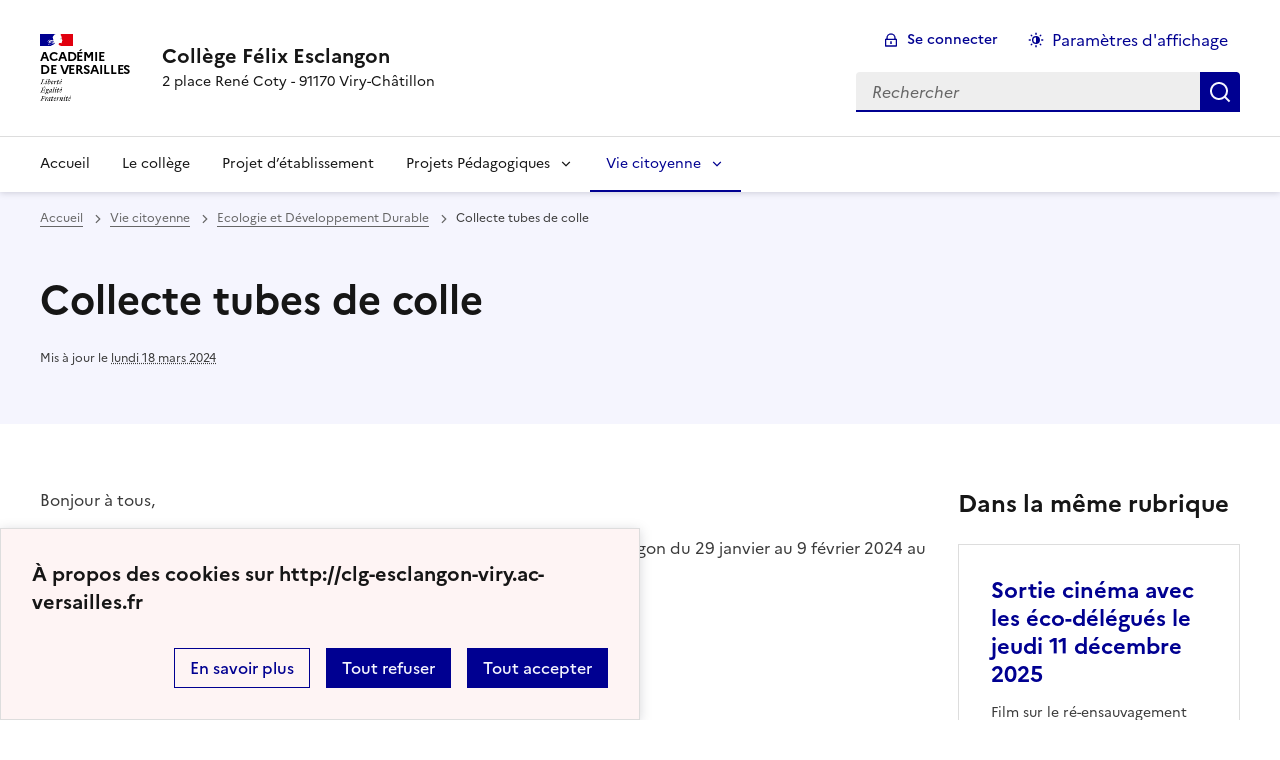

--- FILE ---
content_type: text/html; charset=utf-8
request_url: https://clg-esclangon-viry.ac-versailles.fr/spip.php?article192
body_size: 7098
content:
<!DOCTYPE html>
<html dir="ltr" lang="fr" class="ltr fr no-js" data-fr-scheme="system">
<head>
	<script type='text/javascript'>/*<![CDATA[*/(function(H){H.className=H.className.replace(/\bno-js\b/,'js')})(document.documentElement);/*]]>*/</script>
	<title>Collège Félix Esclangon - 2 place René Coty - 91170 Viry-Châtillon</title>
	
	<meta http-equiv="Content-Type" content="text/html; charset=utf-8" />
<meta name="viewport" content="width=device-width, initial-scale=1" />


<link rel="alternate" type="application/rss+xml" title="Syndiquer tout le site" href="spip.php?page=backend" />


<link rel='stylesheet' href='local/cache-css/0d7ecb67f4db356b585eb1e0decde999.css?1767488013' type='text/css' /><script type='text/javascript'>var var_zajax_content='content';</script><script type="text/javascript">/* <![CDATA[ */
var mediabox_settings={"auto_detect":true,"ns":"box","tt_img":true,"sel_g":"#documents_portfolio a[type='image\/jpeg'],#documents_portfolio a[type='image\/png'],#documents_portfolio a[type='image\/gif']","sel_c":".mediabox","str_ssStart":"Diaporama","str_ssStop":"Arr\u00eater","str_cur":"{current}\/{total}","str_prev":"Pr\u00e9c\u00e9dent","str_next":"Suivant","str_close":"Fermer","str_loading":"Chargement\u2026","str_petc":"Taper \u2019Echap\u2019 pour fermer","str_dialTitDef":"Boite de dialogue","str_dialTitMed":"Affichage d\u2019un media","splash_url":"","lity":{"skin":"_simple-dark","maxWidth":"90%","maxHeight":"90%","minWidth":"400px","minHeight":"","slideshow_speed":"2500","opacite":"0.9","defaultCaptionState":"expanded"}};
/* ]]> */</script>
<!-- insert_head_css -->

















<script type='text/javascript' src='local/cache-js/277c67e35852f75b58948ed79184affc.js?1767460995'></script>










<!-- insert_head -->












<link rel="alternate" type="application/json+oembed" href="https://clg-esclangon-viry.ac-versailles.fr/oembed.api/?format=json&amp;url=https%3A%2F%2Fclg-esclangon-viry.ac-versailles.fr%2Fspip.php%3Farticle192" />






<meta name="generator" content="SPIP 4.1.18" />





<meta name="theme-color" content="#000091"><!-- Défini la couleur de thème du navigateur (Safari/Android) -->
<link rel="apple-touch-icon" href="plugins/squelette-dsfr/favicon/apple-touch-icon.png"><!-- 180×180 -->
<link rel="icon" href="plugins/squelette-dsfr/favicon/favicon.svg" type="image/svg+xml">
<link rel="shortcut icon" href="plugins/squelette-dsfr/favicon/favicon.ico" type="image/x-icon"><!-- 32×32 -->
<link rel="manifest" href="plugins/squelette-dsfr/favicon/manifest.webmanifest" crossorigin="use-credentials"></head>

<body id="top"  class="pas_surlignable page_article ">
<header role="banner" class="fr-header">
    <div class="fr-header__body">
        <div class="fr-container">
            <div class="fr-header__body-row">
                <div class="fr-header__brand fr-enlarge-link">
                    <div class="fr-header__brand-top">
                        <div class="fr-header__logo">
                            <p class="fr-logo">
                                
								 Académie<br>de Versailles
                            </p>
                        </div>
                        
                        <div class="fr-header__navbar">
                            <button class="fr-btn--search fr-btn" data-fr-opened="false" aria-controls="modal-recherche" title="Rechercher">
                                Rechercher
                            </button>
                            <button class="fr-btn--menu fr-btn" data-fr-opened="false" aria-controls="modal-menu" aria-haspopup="menu" title="Menu" id="fr-btn-menu-mobile-3">
                                Menu
                            </button>
                        </div>
                    </div>
                    <div class="fr-header__service">
                        <a href="http://clg-esclangon-viry.ac-versailles.fr" title="Accueil - Collège Félix Esclangon"   aria-label="revenir à l'accueil du site">
                            <p class="fr-header__service-title">Collège Félix Esclangon</p>
                        </a>
                        <p class="fr-header__service-tagline">2 place René Coty - 91170 Viry-Châtillon</p>
                    </div>
                </div>
                <div class="fr-header__tools">
                    <div class="fr-header__tools-links">
                        <ul class="fr-btns-group">
                             
                             <li>
                            <a class="fr-btn fr-fi-lock-line" href="spip.php?page=connexion&amp;url=spip.php%3Farticle192" aria-label="ouvrir le formulaire de connexion" title="connexion" rel="nofollow">Se connecter</a>
                            </li>
                            
                            
                            
							<li>
								<button class="fr-link fr-fi-theme-fill fr-link--icon-left fr-pt-0" aria-controls="fr-theme-modal" data-fr-opened="false" aria-label="Changer les paramêtres d'affichage" title="Paramètres d'affichage">Paramètres d'affichage</button>
							</li>
                        </ul>
                    </div>
                    <div class="fr-header__search fr-modal" id="modal-recherche">
                        <div class="fr-container fr-container-lg--fluid">
                            <button class="fr-btn--close fr-btn" aria-controls="modal-recherche">Fermer</button>
                                <form action="spip.php?page=recherche" method="get">
	<div class="fr-search-bar" id="formulaire_recherche" role="search">
		<input name="page" value="recherche" type="hidden"
/>

		
		<label for="recherche" class="fr-label">Rechercher :</label>
		<input type="search" class="fr-input" size="10" placeholder="Rechercher" name="recherche" id="recherche" accesskey="4" autocapitalize="off" autocorrect="off"
		/><button type="submit" class="fr-btn" value="Rechercher" title="Rechercher" />


</div>
</form>

                        </div>
                    </div>
                </div>
            </div>
        </div>
    </div>
    <div class="fr-header__menu fr-modal" id="modal-menu" aria-labelledby="fr-btn-menu-mobile-1">
        <div class="fr-container">
            <button class="fr-btn--close fr-btn" aria-controls="modal-menu">Fermer</button>
            <div class="fr-header__menu-links"></div>
			   <nav class="fr-nav" id="header-navigation" role="navigation" aria-label="Menu principal">
    <ul class="fr-nav__list">
		<li class="fr-nav__item active">
			<a class="fr-nav__link active" href="http://clg-esclangon-viry.ac-versailles.fr" target="_self"   aria-label="revenir à l'accueil du site" title="Accueil">Accueil</a>
		</li>
        
        <li class="fr-nav__item">
            
            <a class="fr-nav__link " href="spip.php?rubrique4" target="_self"   aria-label="Ouvrir la rubrique Le collège" title="Le collège">Le collège</a>
        
        </li>
        
        <li class="fr-nav__item">
            
            <a class="fr-nav__link " href="spip.php?rubrique35" target="_self"   aria-label="Ouvrir la rubrique Projet d’établissement" title="Projet d’établissement">Projet d’établissement</a>
        
        </li>
        
        <li class="fr-nav__item">
            
                <button class="fr-nav__btn" aria-expanded="false" aria-controls="mega-menu-22"  aria-label="Déplier la rubrique Projets Pédagogiques">Projets Pédagogiques</button>
                <div class="fr-collapse fr-mega-menu" id="mega-menu-22" tabindex="-1">
                    <div class="fr-container fr-container--fluid fr-container-lg">
                        <button class="fr-btn--close fr-btn" aria-controls="mega-menu-22">Fermer</button>
                        <div class="fr-grid-row fr-grid-row-lg--gutters">
                            <div class="fr-col-12 fr-col-lg-8 fr-col-offset-lg-4--right fr-mb-4v">
                                <div class="fr-mega-menu__leader">
                                    <h4 class="fr-h4 fr-mb-2v">Projets Pédagogiques</h4>
                                    <p class="fr-hidden fr-unhidden-lg"></p>
                                    <a class="fr-link fr-fi-arrow-right-line fr-link--icon-right fr-link--align-on-content" href="spip.php?rubrique22" aria-label="Ouvrir la rubrique Projets Pédagogiques" title="Voir tout">Voir toute la rubrique</a>
                                </div>
                            </div>
                        
                        <div class="fr-col-12 fr-col-lg-3">
                            <h5 class="fr-mega-menu__category">
                                <a class="fr-nav__link" href="spip.php?rubrique29" target="_self"  aria-label="Ouvrir la rubrique Ma cogni&#8217;Classe" title="Ma cogni&#8217;Classe">Ma cogni&#8217;Classe</a>
                            </h5>
                            
                        </div>
                        
                        <div class="fr-col-12 fr-col-lg-3">
                            <h5 class="fr-mega-menu__category">
                                <a class="fr-nav__link" href="spip.php?rubrique23" target="_self"  aria-label="Ouvrir la rubrique EPI" title="EPI">EPI</a>
                            </h5>
                            
                        </div>
                        
                        <div class="fr-col-12 fr-col-lg-3">
                            <h5 class="fr-mega-menu__category">
                                <a class="fr-nav__link" href="spip.php?rubrique24" target="_self"  aria-label="Ouvrir la rubrique Projet dans le noir" title="Projet dans le noir">Projet dans le noir</a>
                            </h5>
                            
                        </div>
                        
                        <div class="fr-col-12 fr-col-lg-3">
                            <h5 class="fr-mega-menu__category">
                                <a class="fr-nav__link" href="spip.php?rubrique26" target="_self"  aria-label="Ouvrir la rubrique Course en cours" title="Course en cours">Course en cours</a>
                            </h5>
                            
                        </div>
                        
                        </div>
                    </div>
                </div>
            
        </li>
        
        <li class="fr-nav__item">
            
                <button class="fr-nav__btn" aria-expanded="false" aria-controls="mega-menu-45" on aria-current="true" aria-label="Déplier la rubrique Vie citoyenne">Vie citoyenne</button>
                <div class="fr-collapse fr-mega-menu" id="mega-menu-45" tabindex="-1">
                    <div class="fr-container fr-container--fluid fr-container-lg">
                        <button class="fr-btn--close fr-btn" aria-controls="mega-menu-45">Fermer</button>
                        <div class="fr-grid-row fr-grid-row-lg--gutters">
                            <div class="fr-col-12 fr-col-lg-8 fr-col-offset-lg-4--right fr-mb-4v">
                                <div class="fr-mega-menu__leader">
                                    <h4 class="fr-h4 fr-mb-2v">Vie citoyenne</h4>
                                    <p class="fr-hidden fr-unhidden-lg"></p>
                                    <a class="fr-link fr-fi-arrow-right-line fr-link--icon-right fr-link--align-on-content" href="spip.php?rubrique45" aria-label="Ouvrir la rubrique Vie citoyenne" title="Voir tout">Voir toute la rubrique</a>
                                </div>
                            </div>
                        
                        <div class="fr-col-12 fr-col-lg-3">
                            <h5 class="fr-mega-menu__category">
                                <a class="fr-nav__link" href="spip.php?rubrique27" target="_self"  aria-label="Ouvrir la rubrique Course contre la faim" title="Course contre la faim">Course contre la faim</a>
                            </h5>
                            
                        </div>
                        
                        <div class="fr-col-12 fr-col-lg-3">
                            <h5 class="fr-mega-menu__category">
                                <a class="fr-nav__link" href="spip.php?rubrique48" target="_self" on aria-current="page" aria-label="Ouvrir la rubrique Ecologie et Développement Durable" title="Ecologie et Développement Durable">Ecologie et Développement Durable</a>
                            </h5>
                            
                        </div>
                        
                        </div>
                    </div>
                </div>
            
        </li>
        
    </ul>
</nav> 
			
        </div>
    </div>
</header>
<main id="main" role="main" class="fr-pb-6w">

	<section class="fr-acticle-header fr-background-alt--blue-france">
		<div class="fr-container ">

			<nav role="navigation" class="fr-breadcrumb" aria-label="vous êtes ici :">
				<button class="fr-breadcrumb__button" aria-expanded="false" aria-controls="breadcrumb-1">Voir le fil d’Ariane</button>
				<div class="fr-collapse" id="breadcrumb-1">
					<ol class="fr-breadcrumb__list">
						<li><a class="fr-breadcrumb__link" title="Accueil du site" aria-label="revenir à l'accueil du site"  href="http://clg-esclangon-viry.ac-versailles.fr/">Accueil</a></li>
						
						<li><a class="fr-breadcrumb__link" title="Vie citoyenne" href="spip.php?rubrique45" aria-label="ouvrir la rubrique Vie citoyenne" >Vie citoyenne</a>
						</li>
						
						<li><a class="fr-breadcrumb__link" title="Ecologie et Développement Durable" href="spip.php?rubrique48" aria-label="ouvrir la rubrique Ecologie et Développement Durable" >Ecologie et Développement Durable</a>
						</li>
						
						<li><a class="fr-breadcrumb__link" aria-current="page">Collecte tubes de colle</a></li>
					</ol>
				</div>
			</nav>
			
			<h1 class="fr-h1 ">Collecte tubes de colle</h1>
			

			
			
			<p class="fr-text--xs">Mis à jour le <abbr class="published" title="2024-01-26T16:23:36Z">lundi 18 mars 2024</abbr> </p>
			
			</div>

	</section>
	<div class="fr-container fr-mt-8w">
		<div class="fr-grid-row fr-grid-row--gutters">


			<!-- Colonne affichage principal -->
			<div class="fr-col-12 fr-col-md-8 fr-col-lg-9">
				<div class=""><p>Bonjour à tous,</p>
<p>Une GRANDE COLLECTE DE STICKS DE COLLE est organisée au Collège Esclangon du 29 janvier au 9 février 2024 au profit de l’association SOS Village d’Enfants.</p>
<p>CE QUE VOUS POUVEZ RECYCLER&nbsp;: bâtons et bouteilles de colle vides.</p>
<div class='spip_document_836 spip_document spip_documents spip_document_image spip_documents_center spip_document_center'>
<figure class="spip_doc_inner">

 <a href="IMG/jpg/tubes_de_colles_recyclables.jpg" class="spip_doc_lien mediabox" type="image/jpeg">
		<img src='IMG/jpg/tubes_de_colles_recyclables.jpg' width="1140" height="962" alt='' /></a>
</figure>
</div>
<p>Vider les bâtons et les bouteilles de colle avant de les mettre dans la boîte en place dans le hall de la Vie Scolaire.<br class='autobr' />
Pensez également à retirer les bouchons et mettez-les dans le container de la cour, couvercle gris.</p>
<p>Ce que deviennent ces déchets&nbsp;?<br class='autobr' />
Les bancs, les aires de jeux et les bacs de jardin sont quelques-uns des nombreux produits finis qui peuvent être fabriqués à l’aide des matières collectées et recyclées.</p>
<p>Merci d&#8217;avance à tous de votre contribution&nbsp;!</p></div>

				
				

				
				

				

				
				<a href="#forum" name="forum" id="forum"></a>				


			</div><!-- Fin Colonne affichage principal -->




			<!-- Colonne affichage autres articles -->
			<div class="fr-col-12 fr-col-md-4 fr-col-lg-3">
				



				
				
					<h4>Dans la même rubrique</h4>
						<div class="fr-grid-row fr-grid-row--gutters">
							
								<div class="fr-col-12 fr-col-sm-6 fr-col-md-12">
									<div class="fr-card fr-enlarge-link transparent">
		<div class="fr-card__body">
			<div class="fr-card__content">
				<h3 class="fr-card__title">
					<a aria-describedby="Film sur le ré-ensauvagement des terres" aria-label="Ouvrir l'article Sortie cinéma avec les éco-délégués le jeudi 11 décembre 2025" title="Sortie cinéma avec les éco-délégués le jeudi 11 décembre 2025" href="spip.php?article247">Sortie cinéma avec les éco-délégués le jeudi 11 décembre 2025</a>
				</h3>
				<p class="fr-card__desc">Film sur le ré-ensauvagement des terres</p>
				
				<div class="fr-card__end">
					<p class="fr-card__detail">28 décembre 2025</p>
				</div>
			</div>
		</div>
		
	</div>								</div>
							
								<div class="fr-col-12 fr-col-sm-6 fr-col-md-12">
									<div class="fr-card fr-enlarge-link transparent">
		<div class="fr-card__body">
			<div class="fr-card__content">
				<h3 class="fr-card__title">
					<a aria-describedby="Au collège Esclangon, venez déposer vos jouets en parfait état du 8 au 17 décembre 2025" aria-label="Ouvrir l'article Grande collecte de Jouets au profit des Restos du Coeur" title="Grande collecte de Jouets au profit des Restos du Coeur" href="spip.php?article245">Grande collecte de Jouets au profit des Restos du Coeur</a>
				</h3>
				<p class="fr-card__desc">Au collège Esclangon, venez déposer vos jouets en parfait état du 8 au 17 décembre 2025</p>
				
				<div class="fr-card__end">
					<p class="fr-card__detail">4 décembre 2025</p>
				</div>
			</div>
		</div>
		
	</div>								</div>
							
								<div class="fr-col-12 fr-col-sm-6 fr-col-md-12">
									<div class="fr-card fr-enlarge-link transparent">
		<div class="fr-card__body">
			<div class="fr-card__content">
				<h3 class="fr-card__title">
					<a aria-describedby=" 

Retour sur la demi-journée de formation Mon collège en action destinée aux éco-délégués le 13 (...) " aria-label="Ouvrir l'article Formation éco-délégués" title="Formation éco-délégués" href="spip.php?article240">Formation éco-délégués</a>
				</h3>
				<p class="fr-card__desc"> 

Retour sur la demi-journée de formation Mon collège en action destinée aux éco-délégués le 13 (...) </p>
				
				<div class="fr-card__end">
					<p class="fr-card__detail">28 décembre 2025</p>
				</div>
			</div>
		</div>
		
	</div>								</div>
							
						</div>
				

			</div>

			
		</div>
	</div>


</main>

<!-- footer avec partenaires -->
  <div class="fr-share fr-mt-5w">
	<div class="fr-container">
	<p class="fr-share__title">Partager la page</p>
	<ul class="fr-share__group">
		<li>
			<a class="fr-share__link fr-share__link--facebook" title="Partager sur Facebook - nouvelle fenêtre" href="https://www.facebook.com/sharer.php?u=https://clg-esclangon-viry.ac-versailles.fr/spip.php?article192" target="_blank" rel="noopener" onclick="window.open(this.href,'Partager sur Facebook','toolbar=no,location=yes,status=no,menubar=no,scrollbars=yes,resizable=yes,width=600,height=450'); event.preventDefault();">Partager sur Facebook</a>
		</li>
		<li>
			<!-- Les paramètres de la reqûete doivent être URI-encodés (ex: encodeURIComponent() en js) -->
			<a class="fr-share__link fr-share__link--twitter" title="Partager sur Twitter - nouvelle fenêtre" href="https://twitter.com/intent/tweet?url=https://clg-esclangon-viry.ac-versailles.fr/spip.php?article192&text=Collecte tubes de colle&via=[À MODIFIER - via]&hashtags=[À MODIFIER - hashtags]" target="_blank" rel="noopener" onclick="window.open(this.href,'Partager sur Twitter','toolbar=no,location=yes,status=no,menubar=no,scrollbars=yes,resizable=yes,width=600,height=420'); event.preventDefault();">Partager sur Twitter</a>
		</li>
		<li>
			<a class="fr-share__link fr-share__link--linkedin" title="Partager sur LinkedIn - nouvelle fenêtre" href="https://www.linkedin.com/shareArticle?url=https://clg-esclangon-viry.ac-versailles.fr/spip.php?article192&title=Collecte tubes de colle" target="_blank" rel="noopener" onclick="window.open(this.href,'Partager sur LinkedIn','toolbar=no,location=yes,status=no,menubar=no,scrollbars=yes,resizable=yes,width=550,height=550'); event.preventDefault();">Partager sur LinkedIn</a>
		</li>
		<li>
			<a class="fr-share__link fr-share__link--mail" href="mailto:?subject=Collecte tubes de colle&body=Voir cette page du site Collège Félix Esclangon : https://clg-esclangon-viry.ac-versailles.fr/spip.php?article192" title="Partager par email" target="_blank">Partager par email</a>
		</li>
		<li>
			<button class="fr-share__link fr-share__link--copy" title="Copier dans le presse-papier" onclick="navigator.clipboard.writeText(window.location);alert('Adresse copiée dans le presse papier.');">Copier dans le presse-papier</button>
		</li>
	</ul>
</div>
</div>



<footer class="fr-footer fr-pb-3w" role="contentinfo" id="footer-1060">
    <div class="fr-container">
        <div class="fr-footer__body">
            <div class="fr-footer__brand fr-enlarge-link">
                <a href="http://clg-esclangon-viry.ac-versailles.fr" title="Retour à l’accueil"   aria-label="Revenir à l'accueil du site">
                    <p class="fr-logo">
                        
                    </p>
                </a>
            </div>
            <div class="fr-footer__content">
                <p class="fr-footer__content-desc"> 2014 - 2026 Collège Félix Esclangon</p>
                <ul class="fr-footer__content-list">
                    
                    <li class="fr-footer__content-item">
                        <a class="fr-footer__content-link" target="_blank" href="https://www.ac-versailles.fr" title="Ouvrir le site Académie de Versailles"   aria-label="ouvrir le site Académie de Versailles">Académie de Versailles</a>
                    </li>
                    
                    <li class="fr-footer__content-item">
                        <a class="fr-footer__content-link" target="_blank" href="http://www.ac-versailles.fr/cid108860/c-savigny-sur-orge.html" title="Ouvrir le site C.I.O Savigny sur Orge"   aria-label="ouvrir le site C.I.O Savigny sur Orge">C.I.O Savigny sur Orge</a>
                    </li>
                    
                    <li class="fr-footer__content-item">
                        <a class="fr-footer__content-link" target="_blank" href="https://www.dane.ac-versailles.fr/" title="Ouvrir le site Dane Versailles "   aria-label="ouvrir le site Dane Versailles ">Dane Versailles </a>
                    </li>
                    
                    <li class="fr-footer__content-item">
                        <a class="fr-footer__content-link" target="_blank" href="https://caaee.ac-versailles.fr/" title="Ouvrir le site CAAEE de Versailles "   aria-label="ouvrir le site CAAEE de Versailles ">CAAEE de Versailles </a>
                    </li>
                    
                </ul>
            </div>
        </div>
		
		<div class="fr-footer__partners">
			<h2 class="fr-footer__partners-title "><b>Nos partenaires </b></h2>
			<div class="fr-footer__partners-logos">
				<div class="fr-footer__partners-main">
					

				</div>
				<div class="fr-footer__partners-sub">
					<ul>

						
						<li>
							<a class="fr-footer__partners-link" href="https://viry-chatillon.fr">
								<img
	src="IMG/logo/img_5858.png?1710514706" class='fr-footer__logo'
	width="218"
	height="232" alt='Mairie de Viry Ch&#226;tillon'/>
								<!-- L’alternative de l’image (attribut alt) doit impérativement être renseignée et reprendre le texte visible dans l’image -->
							</a>
						</li>
						
						<li>
							<a class="fr-footer__partners-link" href="https://emergence-asso.org/">
								<img
	src="IMG/logo/img_5859.jpg?1710514977" class='fr-footer__logo'
	width="559"
	height="559" alt='Association Emergence'/>
								<!-- L’alternative de l’image (attribut alt) doit impérativement être renseignée et reprendre le texte visible dans l’image -->
							</a>
						</li>
						
						<li>
							<a class="fr-footer__partners-link" href="http://www.institutlouisgermain.org/">
								<img
	src="IMG/logo/img_5860.jpg?1710520141" class='fr-footer__logo'
	width="245"
	height="168" alt='Institut Louis Germain '/>
								<!-- L’alternative de l’image (attribut alt) doit impérativement être renseignée et reprendre le texte visible dans l’image -->
							</a>
						</li>
						
						<li>
							<a class="fr-footer__partners-link" href="https://www.lcde91.fr/">
								<img
	src="IMG/logo/img_5865.png?1710532018" class='fr-footer__logo'
	width="271"
	height="185" alt='Les chorales de l&#039;Essonne'/>
								<!-- L’alternative de l’image (attribut alt) doit impérativement être renseignée et reprendre le texte visible dans l’image -->
							</a>
						</li>
						


					</ul>
				</div>
			</div>
		</div>
		
        <div class="fr-footer__bottom">
            <ul class="fr-footer__bottom-list">
                <li class="fr-footer__bottom-item">
                    <a class="fr-footer__bottom-link" href="spip.php?page=plan"  title="Plan du site" aria-label="ouvrir le plan du site">Plan du site</a>
                </li>
				 
				<li class="fr-footer__bottom-item">
					<a class="fr-footer__bottom-link" href="spip.php?page=contact"  title="Contact" aria-label="ouvrir le formulaire de contact">Nous contacter</a>
				</li>
				
                <li class="fr-footer__bottom-item">
                    <a class="fr-footer__bottom-link" href="#">Accessibilité : non conforme</a>
                </li>
                <li class="fr-footer__bottom-item">
                    <a class="fr-footer__bottom-link" href="spip.php?page=mentions"  title="Mentions" aria-label="voir les mentions légales">Mentions légales</a>
                </li>
                
                
				<li class="fr-footer__bottom-item">
					<button class="fr-footer__bottom-link fr-fi-theme-fill fr-link--icon-left" aria-controls="fr-theme-modal" data-fr-opened="false" title="Modifier les paramêtres d'affichage">Paramètres d'affichage</button>
				</li>
				<li class="fr-footer__bottom-item">
					<a class="fr-footer__bottom-link fr-fi-rss-line fr-link--icon-left" href="spip.php?page=backend" title="S'abonner au flux RSS">Flux RSS</a>
				</li>
            </ul>
			

        </div>
    </div>
</footer>



<dialog id="fr-theme-modal" class="fr-modal" role="dialog" aria-labelledby="fr-theme-modal-title">
	<div class="fr-container fr-container--fluid fr-container-md">
		<div class="fr-grid-row fr-grid-row--center">
			<div class="fr-col-12 fr-col-md-8 ">
				<div class="fr-modal__body">
					<div class="fr-modal__header">
						<button class="fr-link--close fr-link" aria-controls="fr-theme-modal">Fermer</button>
					</div>
					<div class="fr-modal__content">
						<h1 id="fr-theme-modal-title" class="fr-modal__title">
							Paramètres d’affichage
						</h1>
						<p>Choisissez un thème pour personnaliser l’apparence du site.</p>
						<div class="fr-grid-row fr-grid-row--gutters">
							<div class="fr-col">
								<div id="fr-display" class="fr-form-group fr-display">
									<div class="fr-form-group">
										<fieldset class="fr-fieldset">
											<div class="fr-fieldset__content">
												<div class="fr-radio-group fr-radio-rich">
													<input value="light" type="radio" id="fr-radios-theme-light" name="fr-radios-theme">
													<label class="fr-label" for="fr-radios-theme-light">Thème clair
													</label>
													<div class="fr-radio-rich__img" data-fr-inject-svg>
														<img src="plugins/squelette-dsfr/img/light.svg" alt="">
														<!-- L’alternative de l’image (attribut alt) doit rester vide car l’image est illustrative et ne doit pas être restituée aux technologies d’assistance -->
													</div>
												</div>
												<div class="fr-radio-group fr-radio-rich">
													<input value="dark" type="radio" id="fr-radios-theme-dark" name="fr-radios-theme">
													<label class="fr-label" for="fr-radios-theme-dark">Thème sombre
													</label>
													<div class="fr-radio-rich__img" data-fr-inject-svg>
														<img src="plugins/squelette-dsfr/img/dark.svg" alt="">
														<!-- L’alternative de l’image (attribut alt) doit rester vide car l’image est illustrative et ne doit pas être restituée aux technologies d’assistance -->
													</div>
												</div>
												<div class="fr-radio-group fr-radio-rich">
													<input value="system" type="radio" id="fr-radios-theme-system" name="fr-radios-theme">
													<label class="fr-label" for="fr-radios-theme-system">Système
														<span class="fr-hint-text">Utilise les paramètres système.</span>
													</label>
													<div class="fr-radio-rich__img" data-fr-inject-svg>
														<img src="plugins/squelette-dsfr/img/system.svg" alt="">
														<!-- L’alternative de l’image (attribut alt) doit rester vide car l’image est illustrative et ne doit pas être restituée aux technologies d’assistance -->
													</div>
												</div>
											</div>
										</fieldset>
									</div>
								</div>

							</div>
							<div class="fr-col">
								<div id="fr-display2" class="fr-form-group fr-display">
									<div class="fr-form-group">
										<fieldset class="fr-fieldset">
											<div class="fr-fieldset__content">
												<div class="fr-radio-group fr-radio-rich">
													<input value="light" type="radio" id="fr-radios-dyslexic-non" name="fr-radios-dyslexic"
																												checked
																											>
													<label class="fr-label marianne" for="fr-radios-dyslexic-non">Police Marianne
													</label>
													<div class="fr-radio-rich__img" data-fr-inject-svg>
														<h1 class="fr-text-center fr-width-100 fr-mt-2w marianne">AB</h1>
														<!-- L’alternative de l’image (attribut alt) doit rester vide car l’image est illustrative et ne doit pas être restituée aux technologies d’assistance -->
													</div>
												</div>
												<div class="fr-radio-group fr-radio-rich">
													<input value="dark" type="radio" id="fr-radios-dyslexic-oui" name="fr-radios-dyslexic"
																										>
													<label class="fr-label dyslexic" for="fr-radios-dyslexic-oui">Police OpenDyslexic
													</label>
													<div class="fr-radio-rich__img" data-fr-inject-svg>
														<h1 class="fr-text-center fr-width-100 fr-mt-2w dyslexic">AB</h1>
														<!-- L’alternative de l’image (attribut alt) doit rester vide car l’image est illustrative et ne doit pas être restituée aux technologies d’assistance -->
													</div>
												</div>

											</div>
										</fieldset>
									</div>
								</div>

							</div>
						</div>
					</div>
				</div>
			</div>
		</div>
	</div>
</dialog>


<script>
	$('table').removeClass('spip');
	$('table').addClass('fr-table');
</script>

<a class="fr-link fr-icon-arrow-up-fill fr-link--icon-right fr-pr-2w fr-pb-2w fr-display-none" href="#top" id="backtToTop">
	Haut de page
</a>
</body>

<script type="module" src="plugins/squelette-dsfr/dsfr/dsfr.module.min.js"></script>
<script type="text/javascript" nomodule src="plugins/squelette-dsfr/dsfr/dsfr.nomodule.min.js"></script>

<script>
    document.getElementById('fr-radios-dyslexic-oui').onclick = function(){
        console.log("OpenDislexic");
        document.getElementsByTagName('body')[0].classList.add("dyslexic");
        Cookies.set("daneVersaillesDyslexic",  "oui", { expires: 15 });

    }

    document.getElementById('fr-radios-dyslexic-non').onclick = function(){
        console.log("Marianne");
        document.getElementsByTagName('body')[0].classList.remove('dyslexic');
        Cookies.set("daneVersaillesDyslexic",  "non", { expires: 15 });

    }
</script>

<script>
    // Scroll to top button appear
    jQuery(document).on('scroll', function() {
        var scrollDistance = $(this).scrollTop();
        if (scrollDistance > 100) {
            $('#backtToTop').removeClass('fr-display-none');
        } else {
            $('#backtToTop').addClass('fr-display-none');
        }
    });



</script>

</html>

